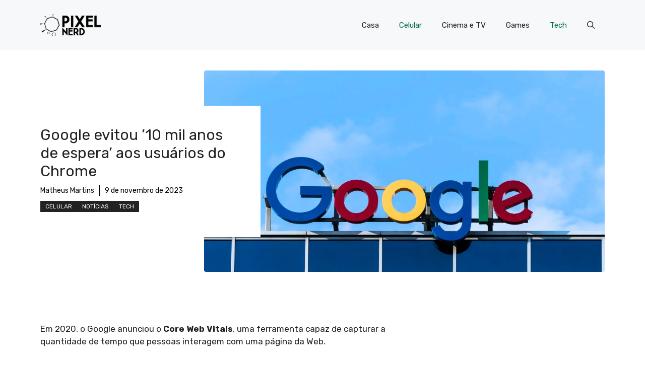

--- FILE ---
content_type: text/html; charset=utf-8
request_url: https://www.google.com/recaptcha/api2/aframe
body_size: 266
content:
<!DOCTYPE HTML><html><head><meta http-equiv="content-type" content="text/html; charset=UTF-8"></head><body><script nonce="G8p3upJP_bcGeOq3Fjcbpw">/** Anti-fraud and anti-abuse applications only. See google.com/recaptcha */ try{var clients={'sodar':'https://pagead2.googlesyndication.com/pagead/sodar?'};window.addEventListener("message",function(a){try{if(a.source===window.parent){var b=JSON.parse(a.data);var c=clients[b['id']];if(c){var d=document.createElement('img');d.src=c+b['params']+'&rc='+(localStorage.getItem("rc::a")?sessionStorage.getItem("rc::b"):"");window.document.body.appendChild(d);sessionStorage.setItem("rc::e",parseInt(sessionStorage.getItem("rc::e")||0)+1);localStorage.setItem("rc::h",'1770089271828');}}}catch(b){}});window.parent.postMessage("_grecaptcha_ready", "*");}catch(b){}</script></body></html>

--- FILE ---
content_type: application/x-javascript
request_url: https://pixelnerd.com.br/wp-content/plugins/jetpack/_inc/blocks/subscriptions/view.js?minify=false&ver=12.7.2
body_size: 795
content:
!function(){var e={63166:function(e,t,n){"use strict";n.d(t,{O8:function(){return o},mO:function(){return c}});const r=function(e,t,n){const r=new RegExp("([?&])"+t+"=.*?(&|$)","i"),o=-1!==e.indexOf("?")?"&":"?";return e.match(r)?e.replace(r,"$1"+t+"="+n+"$2"):e+o+t+"="+n},o=function(e){const t=new Date;t.setTime(t.getTime()+31536e6),document.cookie="jp-premium-content-session="+e+"; expires="+t.toGMTString()+"; path=/"},c=function(e,t){let n=r(document.location.href,"token",e);t&&Object.keys(t).forEach((e=>{n=r(n,e,t[e])})),document.location.href=n}},80425:function(e,t,n){"object"==typeof window&&window.Jetpack_Block_Assets_Base_Url&&window.Jetpack_Block_Assets_Base_Url.url&&(n.p=window.Jetpack_Block_Assets_Base_Url.url)},47701:function(e){"use strict";e.exports=window.wp.domReady}},t={};function n(r){var o=t[r];if(void 0!==o)return o.exports;var c=t[r]={exports:{}};return e[r](c,c.exports,n),c.exports}n.n=function(e){var t=e&&e.__esModule?function(){return e.default}:function(){return e};return n.d(t,{a:t}),t},n.d=function(e,t){for(var r in t)n.o(t,r)&&!n.o(e,r)&&Object.defineProperty(e,r,{enumerable:!0,get:t[r]})},n.g=function(){if("object"==typeof globalThis)return globalThis;try{return this||new Function("return this")()}catch(e){if("object"==typeof window)return window}}(),n.o=function(e,t){return Object.prototype.hasOwnProperty.call(e,t)},function(){var e;n.g.importScripts&&(e=n.g.location+"");var t=n.g.document;if(!e&&t&&(t.currentScript&&(e=t.currentScript.src),!e)){var r=t.getElementsByTagName("script");r.length&&(e=r[r.length-1].src)}if(!e)throw new Error("Automatic publicPath is not supported in this browser");e=e.replace(/#.*$/,"").replace(/\?.*$/,"").replace(/\/[^\/]+$/,"/"),n.p=e+"../"}(),function(){"use strict";n(80425)}(),function(){"use strict";var e=n(47701),t=n.n(e),r=n(63166);t()((function(){const e=document.querySelector(".wp-block-jetpack-subscriptions__container form");if(!e)return;let t="";e.payments_attached||(e.payments_attached=!0,e.addEventListener("submit",(function(n){const o=e.querySelector("input[type=email]").value,c=o?`&email=${encodeURIComponent(o)}`:"",s=e.querySelector("input[name=post_id]")?.value,i=s?`&post_id=${s}`:"",u=e.querySelector("input[name=tier_id]")?.value,a=u?`&tier_id=${u}`:"";if(e.resubmitted||!o)return;n.preventDefault();const l=Array.from(e.querySelectorAll(".wp-block-jetpack-subscriptions__newsletter-category input[type=checkbox]")),p=l.filter((e=>!e.checked)).map((e=>e.value)),d=p.length>0&&p.length!==l.length;let f="https://subscribe.wordpress.com/memberships/?blog="+e.dataset.blog+"&plan=newsletter&source=jetpack_subscribe&post_access_level="+e.dataset.post_access_level+"&display=alternate"+i+a+c;d&&(f+="&excluded_newsletter_categories="+p.join(",")),window.scrollTo(0,0),tb_show(null,f+"&TB_iframe=true",null);const m=function(e){if("https://subscribe.wordpress.com"===e.origin&&e.data){const n=JSON.parse(e.data);n&&n.result&&n.result.jwt_token?(t=n.result.jwt_token,(0,r.O8)(t)):n&&"close"===n.action&&t?(0,r.mO)(t,{subscribe:"success"}):n&&"close"===n.action&&(window.removeEventListener("message",m),tb_remove())}};window.addEventListener("message",m,!1);document.querySelector("#TB_window").classList.add("jetpack-memberships-modal"),window.scrollTo(0,0)})))}))}()}();